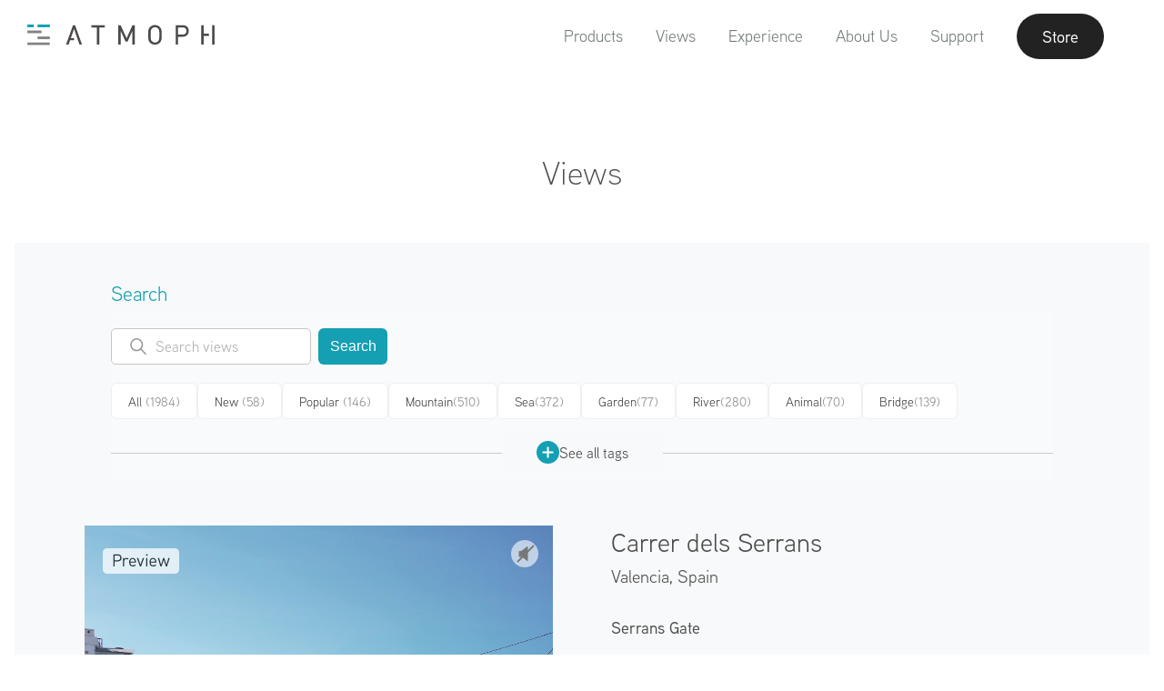

--- FILE ---
content_type: image/svg+xml
request_url: https://webres-atmoph.global.ssl.fastly.net/assets/images/insta_white_logo.svg
body_size: 895
content:
<?xml version="1.0" encoding="utf-8"?>
<!-- Generator: Adobe Illustrator 24.3.0, SVG Export Plug-In . SVG Version: 6.00 Build 0)  -->
<svg version="1.1" id="Logo" xmlns="http://www.w3.org/2000/svg" xmlns:xlink="http://www.w3.org/1999/xlink" x="0px" y="0px"
	 viewBox="0 0 50 50" style="enable-background:new 0 0 50 50;" xml:space="preserve">
<style type="text/css">
	.st0{fill:#FFFFFF;}
</style>
<g>
	<path class="st0" d="M25,15.2c4.2,0,4.7,0,6.3,0.1c1.5,0.1,2.4,0.3,2.9,0.5c0.7,0.3,1.3,0.6,1.8,1.2c0.5,0.5,0.9,1.1,1.2,1.8
		c0.2,0.6,0.5,1.4,0.5,2.9c0.1,1.6,0.1,2.1,0.1,6.3s0,4.7-0.1,6.3c-0.1,1.5-0.3,2.4-0.5,2.9C36.9,38,36.6,38.5,36,39
		c-0.5,0.5-1.1,0.9-1.8,1.2c-0.6,0.2-1.4,0.5-2.9,0.5c-1.6,0.1-2.1,0.1-6.3,0.1s-4.7,0-6.3-0.1c-1.5-0.1-2.4-0.3-2.9-0.5
		C15,39.9,14.5,39.6,14,39c-0.5-0.5-0.9-1.1-1.2-1.8c-0.2-0.6-0.5-1.4-0.5-2.9c-0.1-1.6-0.1-2.1-0.1-6.3s0-4.7,0.1-6.3
		c0.1-1.5,0.3-2.4,0.5-2.9c0.3-0.7,0.6-1.3,1.2-1.8c0.5-0.5,1.1-0.9,1.8-1.2c0.6-0.2,1.4-0.5,2.9-0.5C20.3,15.2,20.8,15.2,25,15.2
		 M25,12.4c-4.2,0-4.8,0-6.4,0.1c-1.7,0.1-2.8,0.3-3.8,0.7c-1,0.4-1.9,0.9-2.8,1.8c-0.9,0.9-1.4,1.7-1.8,2.8c-0.4,1-0.7,2.1-0.7,3.8
		c-0.1,1.7-0.1,2.2-0.1,6.4c0,4.2,0,4.8,0.1,6.4c0.1,1.7,0.3,2.8,0.7,3.8c0.4,1,0.9,1.9,1.8,2.8c0.9,0.9,1.7,1.4,2.8,1.8
		c1,0.4,2.1,0.7,3.8,0.7c1.7,0.1,2.2,0.1,6.4,0.1s4.8,0,6.4-0.1c1.7-0.1,2.8-0.3,3.8-0.7c1-0.4,1.9-0.9,2.8-1.8
		c0.9-0.9,1.4-1.7,1.8-2.8c0.4-1,0.7-2.1,0.7-3.8c0.1-1.7,0.1-2.2,0.1-6.4s0-4.8-0.1-6.4c-0.1-1.7-0.3-2.8-0.7-3.8
		c-0.4-1-0.9-1.9-1.8-2.8c-0.9-0.9-1.7-1.4-2.8-1.8c-1-0.4-2.1-0.7-3.8-0.7C29.8,12.4,29.2,12.4,25,12.4L25,12.4z"/>
	<path class="st0" d="M25,20c-4.4,0-8,3.6-8,8s3.6,8,8,8s8-3.6,8-8S29.4,20,25,20z M25,33.2c-2.9,0-5.2-2.3-5.2-5.2
		c0-2.9,2.3-5.2,5.2-5.2c2.9,0,5.2,2.3,5.2,5.2C30.2,30.9,27.9,33.2,25,33.2z"/>
	<circle class="st0" cx="33.3" cy="19.7" r="1.9"/>
</g>
</svg>
